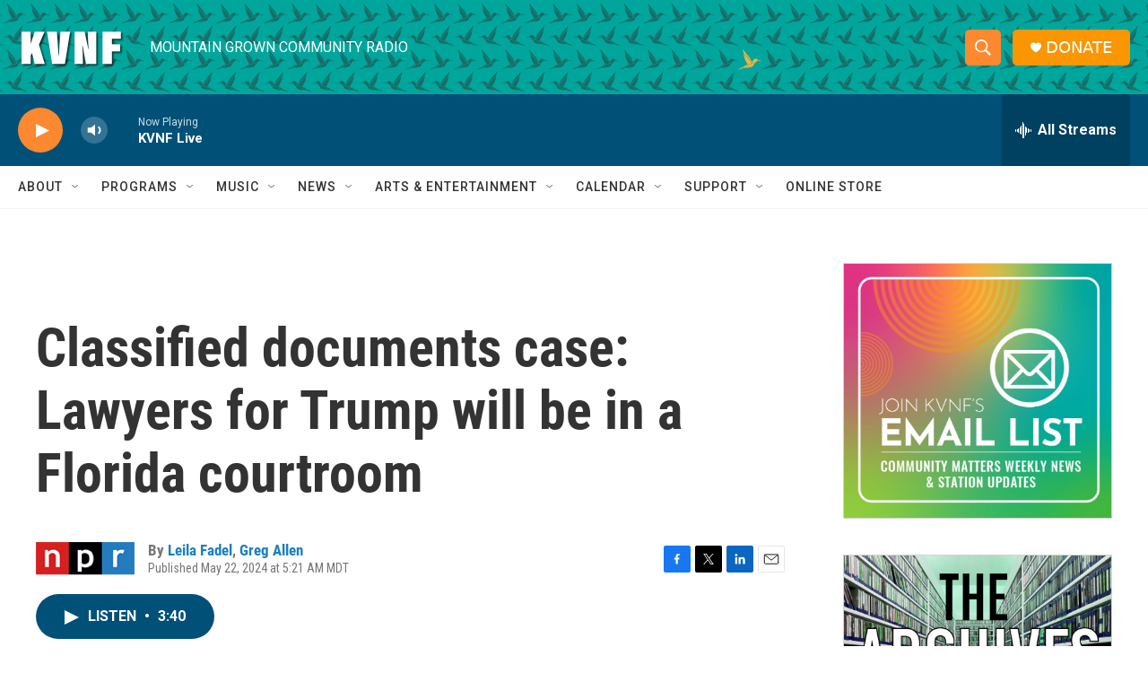

--- FILE ---
content_type: text/html; charset=utf-8
request_url: https://www.google.com/recaptcha/api2/aframe
body_size: 265
content:
<!DOCTYPE HTML><html><head><meta http-equiv="content-type" content="text/html; charset=UTF-8"></head><body><script nonce="JTc4RuiLL0d13c162wBYpw">/** Anti-fraud and anti-abuse applications only. See google.com/recaptcha */ try{var clients={'sodar':'https://pagead2.googlesyndication.com/pagead/sodar?'};window.addEventListener("message",function(a){try{if(a.source===window.parent){var b=JSON.parse(a.data);var c=clients[b['id']];if(c){var d=document.createElement('img');d.src=c+b['params']+'&rc='+(localStorage.getItem("rc::a")?sessionStorage.getItem("rc::b"):"");window.document.body.appendChild(d);sessionStorage.setItem("rc::e",parseInt(sessionStorage.getItem("rc::e")||0)+1);localStorage.setItem("rc::h",'1768606247414');}}}catch(b){}});window.parent.postMessage("_grecaptcha_ready", "*");}catch(b){}</script></body></html>